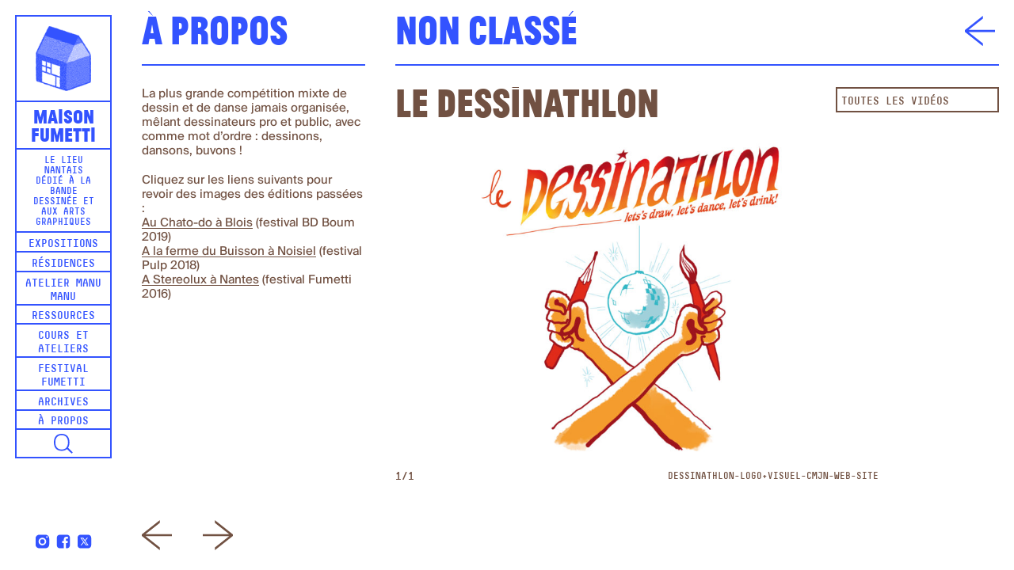

--- FILE ---
content_type: text/html; charset=UTF-8
request_url: https://www.maisonfumetti.fr/dessinathlon/
body_size: 6822
content:
<!DOCTYPE html>
<html lang="fr-FR" class="no-js">
<head>
	<meta charset="UTF-8">
	<meta name="viewport" content="width=device-width, initial-scale=1.0, user-scalable=yes">
	<link rel="profile" href="http://gmpg.org/xfn/11">
		<meta name='robots' content='index, follow, max-image-preview:large, max-snippet:-1, max-video-preview:-1' />
	<style>img:is([sizes="auto" i], [sizes^="auto," i]) { contain-intrinsic-size: 3000px 1500px }</style>
	
	<!-- This site is optimized with the Yoast SEO plugin v25.8 - https://yoast.com/wordpress/plugins/seo/ -->
	<title>Le Dessinathlon &#8902; Maison Fumetti</title>
	<link rel="canonical" href="https://www.maisonfumetti.fr/dessinathlon/" />
	<meta property="og:locale" content="fr_FR" />
	<meta property="og:type" content="article" />
	<meta property="og:title" content="Le Dessinathlon &#8902; Maison Fumetti" />
	<meta property="og:url" content="https://www.maisonfumetti.fr/dessinathlon/" />
	<meta property="og:site_name" content="Maison Fumetti" />
	<meta property="article:published_time" content="2020-04-23T11:33:29+00:00" />
	<meta property="article:modified_time" content="2020-04-23T16:19:07+00:00" />
	<meta name="author" content="Thomas" />
	<meta name="twitter:card" content="summary_large_image" />
	<meta name="twitter:label1" content="Écrit par" />
	<meta name="twitter:data1" content="Thomas" />
	<script type="application/ld+json" class="yoast-schema-graph">{"@context":"https://schema.org","@graph":[{"@type":"WebPage","@id":"https://www.maisonfumetti.fr/dessinathlon/","url":"https://www.maisonfumetti.fr/dessinathlon/","name":"Le Dessinathlon &#8902; Maison Fumetti","isPartOf":{"@id":"https://www.maisonfumetti.fr/#website"},"datePublished":"2020-04-23T11:33:29+00:00","dateModified":"2020-04-23T16:19:07+00:00","author":{"@id":"https://www.maisonfumetti.fr/#/schema/person/4c2c13a22c5a74151a41aedb35e099e6"},"breadcrumb":{"@id":"https://www.maisonfumetti.fr/dessinathlon/#breadcrumb"},"inLanguage":"fr-FR","potentialAction":[{"@type":"ReadAction","target":["https://www.maisonfumetti.fr/dessinathlon/"]}]},{"@type":"BreadcrumbList","@id":"https://www.maisonfumetti.fr/dessinathlon/#breadcrumb","itemListElement":[{"@type":"ListItem","position":1,"name":"Accueil","item":"https://www.maisonfumetti.fr/"},{"@type":"ListItem","position":2,"name":"Le Dessinathlon"}]},{"@type":"WebSite","@id":"https://www.maisonfumetti.fr/#website","url":"https://www.maisonfumetti.fr/","name":"Maison Fumetti","description":"Le lieu nantais dédié à la bande dessinée et aux arts graphiques","potentialAction":[{"@type":"SearchAction","target":{"@type":"EntryPoint","urlTemplate":"https://www.maisonfumetti.fr/?s={search_term_string}"},"query-input":{"@type":"PropertyValueSpecification","valueRequired":true,"valueName":"search_term_string"}}],"inLanguage":"fr-FR"},{"@type":"Person","@id":"https://www.maisonfumetti.fr/#/schema/person/4c2c13a22c5a74151a41aedb35e099e6","name":"Thomas","image":{"@type":"ImageObject","inLanguage":"fr-FR","@id":"https://www.maisonfumetti.fr/#/schema/person/image/","url":"https://secure.gravatar.com/avatar/97f76f9b9d503417d8b9360d2730b5ce3b010fdfc131fbda60430a3e19ca6e11?s=96&d=mm&r=g","contentUrl":"https://secure.gravatar.com/avatar/97f76f9b9d503417d8b9360d2730b5ce3b010fdfc131fbda60430a3e19ca6e11?s=96&d=mm&r=g","caption":"Thomas"},"url":"https://www.maisonfumetti.fr/author/thomas/"}]}</script>
	<!-- / Yoast SEO plugin. -->


<link rel='stylesheet' id='wp-block-library-css' href='https://www.maisonfumetti.fr/wp-includes/css/dist/block-library/style.min.css?ver=6.8.3' type='text/css' media='all' />
<style id='classic-theme-styles-inline-css' type='text/css'>
/*! This file is auto-generated */
.wp-block-button__link{color:#fff;background-color:#32373c;border-radius:9999px;box-shadow:none;text-decoration:none;padding:calc(.667em + 2px) calc(1.333em + 2px);font-size:1.125em}.wp-block-file__button{background:#32373c;color:#fff;text-decoration:none}
</style>
<style id='global-styles-inline-css' type='text/css'>
:root{--wp--preset--aspect-ratio--square: 1;--wp--preset--aspect-ratio--4-3: 4/3;--wp--preset--aspect-ratio--3-4: 3/4;--wp--preset--aspect-ratio--3-2: 3/2;--wp--preset--aspect-ratio--2-3: 2/3;--wp--preset--aspect-ratio--16-9: 16/9;--wp--preset--aspect-ratio--9-16: 9/16;--wp--preset--color--black: #000000;--wp--preset--color--cyan-bluish-gray: #abb8c3;--wp--preset--color--white: #ffffff;--wp--preset--color--pale-pink: #f78da7;--wp--preset--color--vivid-red: #cf2e2e;--wp--preset--color--luminous-vivid-orange: #ff6900;--wp--preset--color--luminous-vivid-amber: #fcb900;--wp--preset--color--light-green-cyan: #7bdcb5;--wp--preset--color--vivid-green-cyan: #00d084;--wp--preset--color--pale-cyan-blue: #8ed1fc;--wp--preset--color--vivid-cyan-blue: #0693e3;--wp--preset--color--vivid-purple: #9b51e0;--wp--preset--gradient--vivid-cyan-blue-to-vivid-purple: linear-gradient(135deg,rgba(6,147,227,1) 0%,rgb(155,81,224) 100%);--wp--preset--gradient--light-green-cyan-to-vivid-green-cyan: linear-gradient(135deg,rgb(122,220,180) 0%,rgb(0,208,130) 100%);--wp--preset--gradient--luminous-vivid-amber-to-luminous-vivid-orange: linear-gradient(135deg,rgba(252,185,0,1) 0%,rgba(255,105,0,1) 100%);--wp--preset--gradient--luminous-vivid-orange-to-vivid-red: linear-gradient(135deg,rgba(255,105,0,1) 0%,rgb(207,46,46) 100%);--wp--preset--gradient--very-light-gray-to-cyan-bluish-gray: linear-gradient(135deg,rgb(238,238,238) 0%,rgb(169,184,195) 100%);--wp--preset--gradient--cool-to-warm-spectrum: linear-gradient(135deg,rgb(74,234,220) 0%,rgb(151,120,209) 20%,rgb(207,42,186) 40%,rgb(238,44,130) 60%,rgb(251,105,98) 80%,rgb(254,248,76) 100%);--wp--preset--gradient--blush-light-purple: linear-gradient(135deg,rgb(255,206,236) 0%,rgb(152,150,240) 100%);--wp--preset--gradient--blush-bordeaux: linear-gradient(135deg,rgb(254,205,165) 0%,rgb(254,45,45) 50%,rgb(107,0,62) 100%);--wp--preset--gradient--luminous-dusk: linear-gradient(135deg,rgb(255,203,112) 0%,rgb(199,81,192) 50%,rgb(65,88,208) 100%);--wp--preset--gradient--pale-ocean: linear-gradient(135deg,rgb(255,245,203) 0%,rgb(182,227,212) 50%,rgb(51,167,181) 100%);--wp--preset--gradient--electric-grass: linear-gradient(135deg,rgb(202,248,128) 0%,rgb(113,206,126) 100%);--wp--preset--gradient--midnight: linear-gradient(135deg,rgb(2,3,129) 0%,rgb(40,116,252) 100%);--wp--preset--font-size--small: 13px;--wp--preset--font-size--medium: 20px;--wp--preset--font-size--large: 36px;--wp--preset--font-size--x-large: 42px;--wp--preset--spacing--20: 0.44rem;--wp--preset--spacing--30: 0.67rem;--wp--preset--spacing--40: 1rem;--wp--preset--spacing--50: 1.5rem;--wp--preset--spacing--60: 2.25rem;--wp--preset--spacing--70: 3.38rem;--wp--preset--spacing--80: 5.06rem;--wp--preset--shadow--natural: 6px 6px 9px rgba(0, 0, 0, 0.2);--wp--preset--shadow--deep: 12px 12px 50px rgba(0, 0, 0, 0.4);--wp--preset--shadow--sharp: 6px 6px 0px rgba(0, 0, 0, 0.2);--wp--preset--shadow--outlined: 6px 6px 0px -3px rgba(255, 255, 255, 1), 6px 6px rgba(0, 0, 0, 1);--wp--preset--shadow--crisp: 6px 6px 0px rgba(0, 0, 0, 1);}:where(.is-layout-flex){gap: 0.5em;}:where(.is-layout-grid){gap: 0.5em;}body .is-layout-flex{display: flex;}.is-layout-flex{flex-wrap: wrap;align-items: center;}.is-layout-flex > :is(*, div){margin: 0;}body .is-layout-grid{display: grid;}.is-layout-grid > :is(*, div){margin: 0;}:where(.wp-block-columns.is-layout-flex){gap: 2em;}:where(.wp-block-columns.is-layout-grid){gap: 2em;}:where(.wp-block-post-template.is-layout-flex){gap: 1.25em;}:where(.wp-block-post-template.is-layout-grid){gap: 1.25em;}.has-black-color{color: var(--wp--preset--color--black) !important;}.has-cyan-bluish-gray-color{color: var(--wp--preset--color--cyan-bluish-gray) !important;}.has-white-color{color: var(--wp--preset--color--white) !important;}.has-pale-pink-color{color: var(--wp--preset--color--pale-pink) !important;}.has-vivid-red-color{color: var(--wp--preset--color--vivid-red) !important;}.has-luminous-vivid-orange-color{color: var(--wp--preset--color--luminous-vivid-orange) !important;}.has-luminous-vivid-amber-color{color: var(--wp--preset--color--luminous-vivid-amber) !important;}.has-light-green-cyan-color{color: var(--wp--preset--color--light-green-cyan) !important;}.has-vivid-green-cyan-color{color: var(--wp--preset--color--vivid-green-cyan) !important;}.has-pale-cyan-blue-color{color: var(--wp--preset--color--pale-cyan-blue) !important;}.has-vivid-cyan-blue-color{color: var(--wp--preset--color--vivid-cyan-blue) !important;}.has-vivid-purple-color{color: var(--wp--preset--color--vivid-purple) !important;}.has-black-background-color{background-color: var(--wp--preset--color--black) !important;}.has-cyan-bluish-gray-background-color{background-color: var(--wp--preset--color--cyan-bluish-gray) !important;}.has-white-background-color{background-color: var(--wp--preset--color--white) !important;}.has-pale-pink-background-color{background-color: var(--wp--preset--color--pale-pink) !important;}.has-vivid-red-background-color{background-color: var(--wp--preset--color--vivid-red) !important;}.has-luminous-vivid-orange-background-color{background-color: var(--wp--preset--color--luminous-vivid-orange) !important;}.has-luminous-vivid-amber-background-color{background-color: var(--wp--preset--color--luminous-vivid-amber) !important;}.has-light-green-cyan-background-color{background-color: var(--wp--preset--color--light-green-cyan) !important;}.has-vivid-green-cyan-background-color{background-color: var(--wp--preset--color--vivid-green-cyan) !important;}.has-pale-cyan-blue-background-color{background-color: var(--wp--preset--color--pale-cyan-blue) !important;}.has-vivid-cyan-blue-background-color{background-color: var(--wp--preset--color--vivid-cyan-blue) !important;}.has-vivid-purple-background-color{background-color: var(--wp--preset--color--vivid-purple) !important;}.has-black-border-color{border-color: var(--wp--preset--color--black) !important;}.has-cyan-bluish-gray-border-color{border-color: var(--wp--preset--color--cyan-bluish-gray) !important;}.has-white-border-color{border-color: var(--wp--preset--color--white) !important;}.has-pale-pink-border-color{border-color: var(--wp--preset--color--pale-pink) !important;}.has-vivid-red-border-color{border-color: var(--wp--preset--color--vivid-red) !important;}.has-luminous-vivid-orange-border-color{border-color: var(--wp--preset--color--luminous-vivid-orange) !important;}.has-luminous-vivid-amber-border-color{border-color: var(--wp--preset--color--luminous-vivid-amber) !important;}.has-light-green-cyan-border-color{border-color: var(--wp--preset--color--light-green-cyan) !important;}.has-vivid-green-cyan-border-color{border-color: var(--wp--preset--color--vivid-green-cyan) !important;}.has-pale-cyan-blue-border-color{border-color: var(--wp--preset--color--pale-cyan-blue) !important;}.has-vivid-cyan-blue-border-color{border-color: var(--wp--preset--color--vivid-cyan-blue) !important;}.has-vivid-purple-border-color{border-color: var(--wp--preset--color--vivid-purple) !important;}.has-vivid-cyan-blue-to-vivid-purple-gradient-background{background: var(--wp--preset--gradient--vivid-cyan-blue-to-vivid-purple) !important;}.has-light-green-cyan-to-vivid-green-cyan-gradient-background{background: var(--wp--preset--gradient--light-green-cyan-to-vivid-green-cyan) !important;}.has-luminous-vivid-amber-to-luminous-vivid-orange-gradient-background{background: var(--wp--preset--gradient--luminous-vivid-amber-to-luminous-vivid-orange) !important;}.has-luminous-vivid-orange-to-vivid-red-gradient-background{background: var(--wp--preset--gradient--luminous-vivid-orange-to-vivid-red) !important;}.has-very-light-gray-to-cyan-bluish-gray-gradient-background{background: var(--wp--preset--gradient--very-light-gray-to-cyan-bluish-gray) !important;}.has-cool-to-warm-spectrum-gradient-background{background: var(--wp--preset--gradient--cool-to-warm-spectrum) !important;}.has-blush-light-purple-gradient-background{background: var(--wp--preset--gradient--blush-light-purple) !important;}.has-blush-bordeaux-gradient-background{background: var(--wp--preset--gradient--blush-bordeaux) !important;}.has-luminous-dusk-gradient-background{background: var(--wp--preset--gradient--luminous-dusk) !important;}.has-pale-ocean-gradient-background{background: var(--wp--preset--gradient--pale-ocean) !important;}.has-electric-grass-gradient-background{background: var(--wp--preset--gradient--electric-grass) !important;}.has-midnight-gradient-background{background: var(--wp--preset--gradient--midnight) !important;}.has-small-font-size{font-size: var(--wp--preset--font-size--small) !important;}.has-medium-font-size{font-size: var(--wp--preset--font-size--medium) !important;}.has-large-font-size{font-size: var(--wp--preset--font-size--large) !important;}.has-x-large-font-size{font-size: var(--wp--preset--font-size--x-large) !important;}
:where(.wp-block-post-template.is-layout-flex){gap: 1.25em;}:where(.wp-block-post-template.is-layout-grid){gap: 1.25em;}
:where(.wp-block-columns.is-layout-flex){gap: 2em;}:where(.wp-block-columns.is-layout-grid){gap: 2em;}
:root :where(.wp-block-pullquote){font-size: 1.5em;line-height: 1.6;}
</style>
<link rel='stylesheet' id='hello-asso-css' href='https://www.maisonfumetti.fr/wp-content/plugins/helloasso/public/css/hello-asso-public.css?ver=1.1.21' type='text/css' media='all' />
<link rel='stylesheet' id='paypal-wp-button-manager-css' href='https://www.maisonfumetti.fr/wp-content/plugins/paypal-wp-button-manager/public/css/paypal-wp-button-manager-public.css?ver=1.1.1' type='text/css' media='all' />
<link rel='stylesheet' id='slickcss-css' href='https://www.maisonfumetti.fr/wp-content/themes/fumetti/scripts/slick/slick.css?ver=all' type='text/css' media='all' />
<link rel='stylesheet' id='slickcsstheme-css' href='https://www.maisonfumetti.fr/wp-content/themes/fumetti/scripts/slick/slick-theme.css?ver=all' type='text/css' media='all' />
<script type="text/javascript" src="https://www.maisonfumetti.fr/wp-includes/js/jquery/jquery.min.js?ver=3.7.1" id="jquery-core-js"></script>
<script type="text/javascript" src="https://www.maisonfumetti.fr/wp-includes/js/jquery/jquery-migrate.min.js?ver=3.4.1" id="jquery-migrate-js"></script>
<script type="text/javascript" src="https://www.maisonfumetti.fr/wp-content/plugins/helloasso/public/js/hello-asso-public.js?ver=1.1.21" id="hello-asso-js"></script>
<script type="text/javascript" src="https://www.maisonfumetti.fr/wp-content/plugins/paypal-wp-button-manager/public/js/paypal-wp-button-manager-public.js?ver=1.1.1" id="paypal-wp-button-manager-js"></script>
<link rel="https://api.w.org/" href="https://www.maisonfumetti.fr/wp-json/" /><link rel="alternate" title="JSON" type="application/json" href="https://www.maisonfumetti.fr/wp-json/wp/v2/posts/3858" /><link rel="alternate" title="oEmbed (JSON)" type="application/json+oembed" href="https://www.maisonfumetti.fr/wp-json/oembed/1.0/embed?url=https%3A%2F%2Fwww.maisonfumetti.fr%2Fdessinathlon%2F" />
<link rel="alternate" title="oEmbed (XML)" type="text/xml+oembed" href="https://www.maisonfumetti.fr/wp-json/oembed/1.0/embed?url=https%3A%2F%2Fwww.maisonfumetti.fr%2Fdessinathlon%2F&#038;format=xml" />
<script type="text/javascript">
(function(url){
	if(/(?:Chrome\/26\.0\.1410\.63 Safari\/537\.31|WordfenceTestMonBot)/.test(navigator.userAgent)){ return; }
	var addEvent = function(evt, handler) {
		if (window.addEventListener) {
			document.addEventListener(evt, handler, false);
		} else if (window.attachEvent) {
			document.attachEvent('on' + evt, handler);
		}
	};
	var removeEvent = function(evt, handler) {
		if (window.removeEventListener) {
			document.removeEventListener(evt, handler, false);
		} else if (window.detachEvent) {
			document.detachEvent('on' + evt, handler);
		}
	};
	var evts = 'contextmenu dblclick drag dragend dragenter dragleave dragover dragstart drop keydown keypress keyup mousedown mousemove mouseout mouseover mouseup mousewheel scroll'.split(' ');
	var logHuman = function() {
		if (window.wfLogHumanRan) { return; }
		window.wfLogHumanRan = true;
		var wfscr = document.createElement('script');
		wfscr.type = 'text/javascript';
		wfscr.async = true;
		wfscr.src = url + '&r=' + Math.random();
		(document.getElementsByTagName('head')[0]||document.getElementsByTagName('body')[0]).appendChild(wfscr);
		for (var i = 0; i < evts.length; i++) {
			removeEvent(evts[i], logHuman);
		}
	};
	for (var i = 0; i < evts.length; i++) {
		addEvent(evts[i], logHuman);
	}
})('//www.maisonfumetti.fr/?wordfence_lh=1&hid=6DF180ED7B446AB7D2C9E7883F6031D6');
</script><link rel="icon" href="https://www.maisonfumetti.fr/wp-content/uploads/2017/06/cropped-favicon-32x32.png" sizes="32x32" />
<link rel="icon" href="https://www.maisonfumetti.fr/wp-content/uploads/2017/06/cropped-favicon-192x192.png" sizes="192x192" />
<link rel="apple-touch-icon" href="https://www.maisonfumetti.fr/wp-content/uploads/2017/06/cropped-favicon-180x180.png" />
<meta name="msapplication-TileImage" content="https://www.maisonfumetti.fr/wp-content/uploads/2017/06/cropped-favicon-270x270.png" />
	<script src="https://unpkg.com/scrollreveal/dist/scrollreveal.min.js"></script>
	<script type="text/javascript" src="https://www.maisonfumetti.fr/wp-content/themes/fumetti/scripts/chocolat/jquery.chocolat.min.js"></script>
	<link rel="stylesheet" href="https://www.maisonfumetti.fr/wp-content/themes/fumetti/scripts/chocolat/chocolat.css" type="text/css" media="screen" charset="utf-8">
	<script type="text/javascript" src="https://www.maisonfumetti.fr/wp-content/themes/fumetti/scripts/perfect-scrollbar/perfect-scrollbar.jquery.min.js"></script>
	<link rel="stylesheet" href="https://www.maisonfumetti.fr/wp-content/themes/fumetti/scripts/perfect-scrollbar/perfect-scrollbar.css" type="text/css" media="screen" charset="utf-8">
	<link rel="stylesheet" type="text/css" media="all" href="https://www.maisonfumetti.fr/wp-content/themes/fumetti/style.css" />
</head>

<body id="body" class="wp-singular post-template-default single single-post postid-3858 single-format-standard wp-theme-fumetti">

<nav id="recherche" class="overlay">
	<form method="get" id="header-searchform" action="https://www.maisonfumetti.fr">
		<div class="search-field">
			<input class="unstyled" name="s" type="text" autofocus/><button type="submit" name="submit"></button>
		</div>
	</form>
</nav>

<a id="top"></a>

<!-- Page -->
<div class="page">


	<header class="header" id="header">
		<div class="header-inner">
			<div class="logo">
				<div class="logo-maison">
					<img alt="Maison Fumetti, Le lieu nantais dédié à la bande dessinée et aux arts graphiques" src="https://www.maisonfumetti.fr/wp-content/themes/fumetti/images/maison-fumetti-logo.png"/>
				</div>
				<div class="logo-titre"><a href="https://www.maisonfumetti.fr">Maison<br/>Fumetti</a></div>
				<div class="logo-signature"><span>Le lieu nantais dédié à la bande dessinée et aux arts graphiques</span></div>
			</div>

			<nav class="header-menu" id="header-menu">
				<div class="menu-menu-principal-container"><ul id="menu-menu-principal" class="menu"><li id="menu-item-9" class="menu-item menu-item-type-taxonomy menu-item-object-category menu-item-9"><a href="https://www.maisonfumetti.fr/category/expositions/">Expositions</a></li>
<li id="menu-item-13" class="menu-item menu-item-type-taxonomy menu-item-object-category menu-item-13"><a href="https://www.maisonfumetti.fr/category/residences/">Résidences</a></li>
<li id="menu-item-12" class="menu-item menu-item-type-taxonomy menu-item-object-category menu-item-12"><a href="https://www.maisonfumetti.fr/category/manu-manu/">Atelier Manu Manu</a></li>
<li id="menu-item-14" class="menu-item menu-item-type-taxonomy menu-item-object-category menu-item-14"><a href="https://www.maisonfumetti.fr/category/ressources/">Ressources</a></li>
<li id="menu-item-8" class="menu-item menu-item-type-taxonomy menu-item-object-category menu-item-8"><a href="https://www.maisonfumetti.fr/category/cours-ateliers/">Cours et ateliers</a></li>
<li id="menu-item-10" class="menu-item menu-item-type-taxonomy menu-item-object-category menu-item-10"><a href="https://www.maisonfumetti.fr/category/festival-fumetti/">Festival Fumetti</a></li>
<li id="menu-item-7" class="menu-item menu-item-type-taxonomy menu-item-object-category menu-item-7"><a href="https://www.maisonfumetti.fr/category/archives/">Archives</a></li>
<li id="menu-item-11" class="menu-item menu-item-type-taxonomy menu-item-object-category menu-item-11"><a href="https://www.maisonfumetti.fr/category/informations/">À propos</a></li>
</ul></div>				<div class="header-menu-socials">
					<a href="https://www.instagram.com/maisonfumetti/" target="_blank">
						<svg xmlns="http://www.w3.org/2000/svg" viewBox="0 0 24 24">
							<path fill="#3353ff" d="M 8 3 C 5.239 3 3 5.239 3 8 L 3 16 C 3 18.761 5.239 21 8 21 L 16 21 C 18.761 21 21 18.761 21 16 L 21 8 C 21 5.239 18.761 3 16 3 L 8 3 z M 18 5 C 18.552 5 19 5.448 19 6 C 19 6.552 18.552 7 18 7 C 17.448 7 17 6.552 17 6 C 17 5.448 17.448 5 18 5 z M 12 7 C 14.761 7 17 9.239 17 12 C 17 14.761 14.761 17 12 17 C 9.239 17 7 14.761 7 12 C 7 9.239 9.239 7 12 7 z M 12 9 A 3 3 0 0 0 9 12 A 3 3 0 0 0 12 15 A 3 3 0 0 0 15 12 A 3 3 0 0 0 12 9 z"/>
						</svg>
					</a>
					<a href="https://www.facebook.com/maisonfumetti/" target="_blank">
						<svg xmlns="http://www.w3.org/2000/svg" viewBox="0 0 24 24">
							<path fill="#3353ff" d="M17,3H7C4.791,3,3,4.791,3,7v10c0,2.209,1.791,4,4,4h5.621v-6.961h-2.343v-2.725h2.343V9.309 c0-2.324,1.421-3.591,3.495-3.591c0.699-0.002,1.397,0.034,2.092,0.105v2.43h-1.428c-1.13,0-1.35,0.534-1.35,1.322v1.735h2.7 l-0.351,2.725h-2.365V21H17c2.209,0,4-1.791,4-4V7C21,4.791,19.209,3,17,3z"/>
						</svg>
					</a>
					<a href="https://www.twitter.com/maisonfumetti/" target="_blank">
						<svg xmlns="http://www.w3.org/2000/svg" viewBox="0 0 24 24">
							<path fill="#3353ff" d="M10.053,7.988l5.631,8.024h-1.497L8.566,7.988H10.053z M21,7v10	c0,2.209-1.791,4-4,4H7c-2.209,0-4-1.791-4-4V7c0-2.209,1.791-4,4-4h10C19.209,3,21,4.791,21,7z M17.538,17l-4.186-5.99L16.774,7	h-1.311l-2.704,3.16L10.552,7H6.702l3.941,5.633L6.906,17h1.333l3.001-3.516L13.698,17H17.538z"/>
						</svg>
					</a>
				</div>
				
			</nav>
			
			<div role="button" aria-pressed="false" class="header-recherche"></div>
			
			<div role="button" aria-pressed="false" class="header-menu-toggle" id="header-menu-toggle"><span>M</span></div>

			<hr class="clear"/>
		</div>

	</header>


<div class="colonne-titre aside-titre aside-single">
	<h1>À propos</h1>
</div>

<aside class="aside-col aside-texte aside-single">
	<div class="article-texte single"><p>La plus grande compétition mixte de dessin et de danse jamais organisée, mêlant dessinateurs pro et public, avec comme mot d’ordre : dessinons, dansons, buvons !</p>
<p>Cliquez sur les liens suivants pour revoir des images des éditions passées :<br />
<a href="https://www.maisonfumetti.fr/dessinathlon-bdboum/" target="_blank" rel="noopener">Au Chato-do à Blois</a> (festival BD Boum 2019)<br />
<a href="https://www.maisonfumetti.fr/le-dessinathlon-pulp/" target="_blank" rel="noopener">A la ferme du Buisson à Noisiel</a> (festival Pulp 2018)<br />
<a href="https://www.maisonfumetti.fr/le-dessinathlon/" target="_blank" rel="noopener">A Stereolux à Nantes</a> (festival Fumetti 2016)</p>
</div>
	
</aside>

<nav class="article-switch">
		<div class="article-prev"><a href="https://www.maisonfumetti.fr/fermeture/" rel="prev"><object class="svg" data="https://www.maisonfumetti.fr/wp-content/themes/fumetti/images/icon-fleche-g1.svg" type="image/svg+xml"></object></a></div>
	<div class="article-next"><a href="https://www.maisonfumetti.fr/portraitum/" rel="next"><object class="svg" data="https://www.maisonfumetti.fr/wp-content/themes/fumetti/images/icon-fleche-d1.svg" type="image/svg+xml"></object></a></div>
</nav>

<div class="retour-liste"><a href="https://www.maisonfumetti.fr/category/non-classe/"></a></div>

<div class="colonne-titre main-titre">
	<h1>Non classé</h1>
</div>

<div class="main-col">

	<div class="article-infos">
		<h1 class="article-titre">Le Dessinathlon</h1>
							</div>

	<div class="article-details">
										<div><a href="https://www.youtube.com/playlist?list=PLKOeWiqVmWUULnDITCH_0IlzLtbXnddel" target="_blank">toutes les vidéos</a></div>		
		
				
	</div>

	<hr class="clear"/>

	<div class="article-galerie">
													<div class="slider-simple">
	            	                <div class="slick-container">
	                    <a class="chocolat-image" href="https://www.maisonfumetti.fr/wp-content/uploads/2020/04/dessinathlon-logovisuel-cmjn-web-site-1200x800.jpg"><img src="https://www.maisonfumetti.fr/wp-content/uploads/2020/04/dessinathlon-logovisuel-cmjn-web-site-900x600.jpg" title="dessinathlon-logo+visuel-cmjn-web-site"/></a>
	                </div>
	            		    </div>  
			
		    <div class="slider-num"><a href="" class="fleche-gauche">&lt;&nbsp;</a><span class="compteur"></span><a href="" class="fleche-droite">&nbsp;&gt;</a></div>

				</div>

</div>

<nav class="article-switch-mobile">
	<div><a href="https://www.maisonfumetti.fr/fermeture/" rel="prev">Préc.</a></div>
	<div><a class="smooth-scroll" href="#top">Haut</a></div>
	<div><a href="https://www.maisonfumetti.fr/portraitum/" rel="next">Suiv.</a></div>
</nav>

</div>
<!-- Fin page -->

<script type="speculationrules">
{"prefetch":[{"source":"document","where":{"and":[{"href_matches":"\/*"},{"not":{"href_matches":["\/wp-*.php","\/wp-admin\/*","\/wp-content\/uploads\/*","\/wp-content\/*","\/wp-content\/plugins\/*","\/wp-content\/themes\/fumetti\/*","\/*\\?(.+)"]}},{"not":{"selector_matches":"a[rel~=\"nofollow\"]"}},{"not":{"selector_matches":".no-prefetch, .no-prefetch a"}}]},"eagerness":"conservative"}]}
</script>
<script type="text/javascript" id="script-js-extra">
/* <![CDATA[ */
var ajaxurl = "https:\/\/www.maisonfumetti.fr\/wp-admin\/admin-ajax.php";
/* ]]> */
</script>
<script type="text/javascript" src="https://www.maisonfumetti.fr/wp-content/themes/fumetti/scripts/scripts.js?ver=1.0" id="script-js"></script>
<script type="text/javascript" src="https://www.maisonfumetti.fr/wp-content/themes/fumetti/scripts/slick/slick.min.js?ver=1.5.9" id="slickjs-js"></script>

<script>
  (function(i,s,o,g,r,a,m){i['GoogleAnalyticsObject']=r;i[r]=i[r]||function(){
  (i[r].q=i[r].q||[]).push(arguments)},i[r].l=1*new Date();a=s.createElement(o),
  m=s.getElementsByTagName(o)[0];a.async=1;a.src=g;m.parentNode.insertBefore(a,m)
  })(window,document,'script','https://www.google-analytics.com/analytics.js','ga');

  ga('create', 'UA-107342219-1', 'auto');
  ga('send', 'pageview');

</script>

</body>
</html>


--- FILE ---
content_type: image/svg+xml
request_url: https://www.maisonfumetti.fr/wp-content/themes/fumetti/images/icon-search.svg
body_size: 440
content:
<svg viewBox="0 0 82 85" xmlns="http://www.w3.org/2000/svg"><g fill="none" fill-rule="evenodd"><path d="m122.8 633.8l4.8-4.8-20.21-20.21c3.787-5.92 5.813-13.76 5.813-23.253 0-23.36-12.11-36.533-33.6-36.533-21.493 0-33.6 13.173-33.6 36.533 0 23.36 12.11 36.533 33.6 36.533 9.707 0 17.547-2.72 23.15-7.84l20.05 19.573m-43.2-17.6c-17.387 0-27.2-11.04-27.2-30.667 0-19.627 9.813-30.667 27.2-30.667 17.387 0 27.2 11.04 27.2 30.667 0 19.627-9.813 30.667-27.2 30.667" transform="translate(-46-549)" fill="#3353ff"/></g></svg>

--- FILE ---
content_type: image/svg+xml
request_url: https://www.maisonfumetti.fr/wp-content/themes/fumetti/images/icon-fleche-d1.svg
body_size: 200
content:
<svg viewBox="0 0 48 48" xmlns="http://www.w3.org/2000/svg"><g fill="none" fill-rule="evenodd"><path d="m528.8 561l-28.801 22.761v2.478l28.801 22.761v-4.336l-22.763-17.96h41.961v-3.408h-41.961l22.763-17.96v-4.336" transform="matrix(-1 0 0 1 548-561)" fill="#715142"/></g></svg>